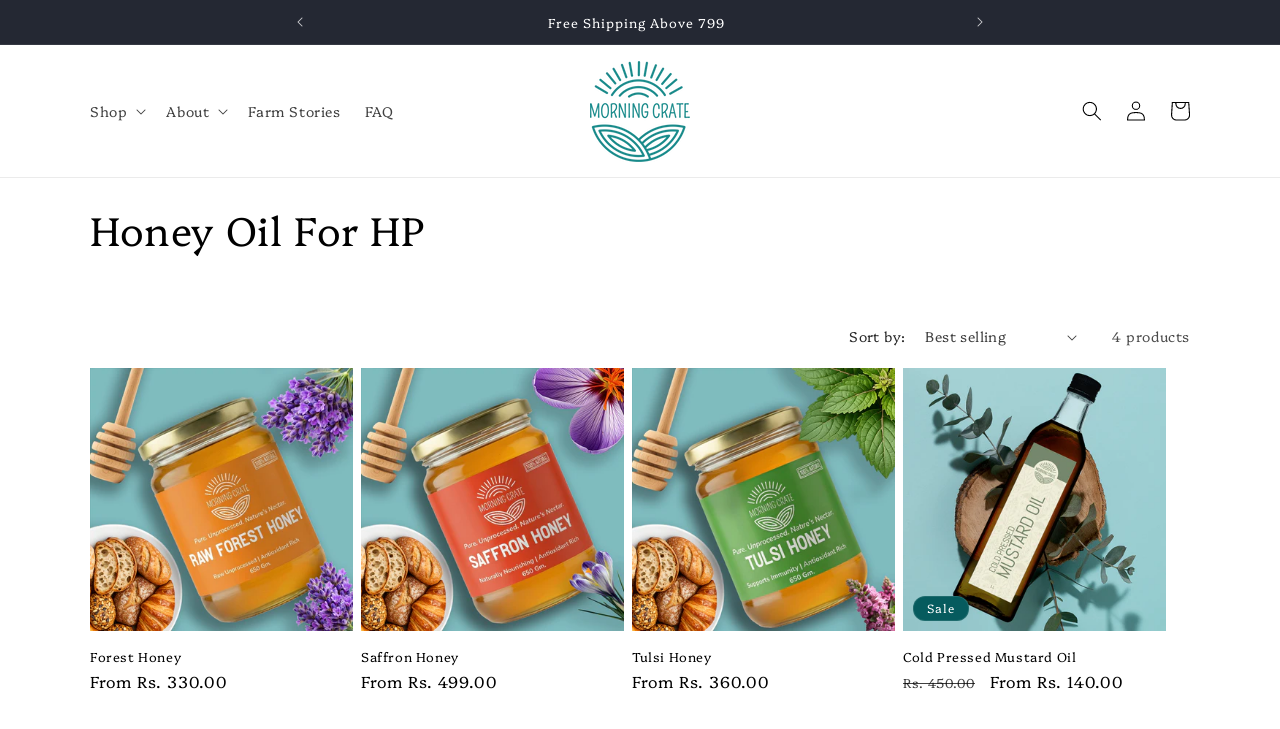

--- FILE ---
content_type: application/javascript
request_url: https://live-mt-server.wati.io/7360/api/v1/shopify/whatsappChatScript?shopifyDomain=6b39bb.myshopify.com&shop=6b39bb.myshopify.com
body_size: 600
content:
var wati_chatscript_url = 'https://wati-integration-prod-service.clare.ai/v2/watiWidget.js'; 
var wati_script = document.createElement('script'); wati_script.type = 'text/javascript'; wati_script.async = true; wati_script.src = wati_chatscript_url; 
var wati_optionStr = `{"enabled":true,"chatButtonSetting":{"backgroundColor":"#3ea6a8","ctaText":"Chat with Us","ctaIconWATI":false,"borderRadius":"25","marginLeft":"0","marginBottom":"20","marginRight":"20","position":"right"},"brandSetting":{"brandName":"Morning Crate","brandSubTitle":"","brandImg":"6b39bb.myshopify.com.png?2601","brandImgData":null,"welcomeText":"Hi, there! ","backgroundColor":"#0a5f54","ctaText":"Start Chat","borderRadius":"25","autoShow":false,"phoneNumber":"+918287329492","messageText":"Hello, I have a question about {{page_link}}","altText":null}}`;
var wati_options = JSON.parse(wati_optionStr);
wati_script.onload = function () { CreateWhatsappChatWidget(wati_options); }; 
var wati_script_tag = document.getElementsByTagName('script')[0]; wati_script_tag.parentNode.insertBefore(wati_script, wati_script_tag); var popup_script_url = 'https://wati-integration-prod-service.clare.ai/v2/popupWidget.js'; 
var wati_popup_script = document.createElement('script'); wati_popup_script.type = 'text/javascript'; wati_popup_script.async = true; wati_popup_script.src = popup_script_url; 
var wati_popup_script_tag = document.getElementsByTagName('script')[0]; wati_popup_script_tag.parentNode.insertBefore(wati_popup_script, wati_popup_script_tag); 